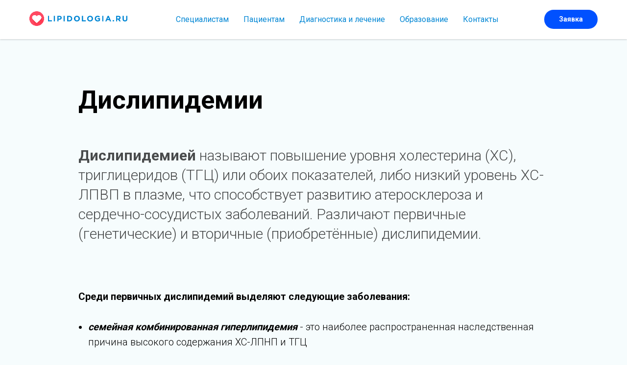

--- FILE ---
content_type: text/html; charset=UTF-8
request_url: https://lipidologia.ru/dislipidemii
body_size: 21121
content:
<!DOCTYPE html> <html> <head> <meta charset="utf-8" /> <meta http-equiv="Content-Type" content="text/html; charset=utf-8" /> <meta name="viewport" content="width=device-width, initial-scale=1.0" /> <!--metatextblock--> <title>Дислипидемии</title> <meta name="description" content="Дислипидемией называют повышение уровня холестерина (ХС), триглицеридов (ТГЦ) или обоих показателей, либо низкий уровень ХС-ЛПВП в плазме, что способствует развитию атеросклероза и сердечно-сосудистых заболеваний. Различают первичные (генетические) и вторичные (приобретённые) дислипидемии." /> <meta property="og:url" content="https://lipidologia.ru/dislipidemii" /> <meta property="og:title" content="Дислипидемии" /> <meta property="og:description" content="Дислипидемией называют повышение уровня холестерина (ХС), триглицеридов (ТГЦ) или обоих показателей, либо низкий уровень ХС-ЛПВП в плазме, что способствует развитию атеросклероза и сердечно-сосудистых заболеваний. Различают первичные (генетические) и вторичные (приобретённые) дислипидемии." /> <meta property="og:type" content="website" /> <link rel="canonical" href="https://lipidologia.ru/dislipidemii"> <!--/metatextblock--> <meta name="format-detection" content="telephone=no" /> <meta http-equiv="x-dns-prefetch-control" content="on"> <link rel="dns-prefetch" href="https://ws.tildacdn.com"> <link rel="dns-prefetch" href="https://static.tildacdn.com"> <link rel="shortcut icon" href="https://static.tildacdn.com/tild3766-6462-4437-b638-306539636632/favicon.ico" type="image/x-icon" /> <!-- Assets --> <script src="https://neo.tildacdn.com/js/tilda-fallback-1.0.min.js" async charset="utf-8"></script> <link rel="stylesheet" href="https://static.tildacdn.com/css/tilda-grid-3.0.min.css" type="text/css" media="all" onerror="this.loaderr='y';"/> <link rel="stylesheet" href="https://static.tildacdn.com/ws/project1638479/tilda-blocks-page35610448.min.css?t=1768799397" type="text/css" media="all" onerror="this.loaderr='y';" /> <link rel="preconnect" href="https://fonts.gstatic.com"> <link href="https://fonts.googleapis.com/css2?family=Roboto:wght@300;400;500;700&subset=latin,cyrillic&display=swap" rel="stylesheet"> <link rel="stylesheet" href="https://static.tildacdn.com/css/tilda-cards-1.0.min.css" type="text/css" media="all" onerror="this.loaderr='y';" /> <link rel="stylesheet" href="https://static.tildacdn.com/css/tilda-menu-widgeticons-1.0.min.css" type="text/css" media="all" onerror="this.loaderr='y';" /> <link rel="stylesheet" href="https://static.tildacdn.com/css/tilda-popup-1.1.min.css" type="text/css" media="print" onload="this.media='all';" onerror="this.loaderr='y';" /> <noscript><link rel="stylesheet" href="https://static.tildacdn.com/css/tilda-popup-1.1.min.css" type="text/css" media="all" /></noscript> <link rel="stylesheet" href="https://static.tildacdn.com/css/tilda-forms-1.0.min.css" type="text/css" media="all" onerror="this.loaderr='y';" /> <script nomodule src="https://static.tildacdn.com/js/tilda-polyfill-1.0.min.js" charset="utf-8"></script> <script type="text/javascript">function t_onReady(func) {if(document.readyState!='loading') {func();} else {document.addEventListener('DOMContentLoaded',func);}}
function t_onFuncLoad(funcName,okFunc,time) {if(typeof window[funcName]==='function') {okFunc();} else {setTimeout(function() {t_onFuncLoad(funcName,okFunc,time);},(time||100));}}function t_throttle(fn,threshhold,scope) {return function() {fn.apply(scope||this,arguments);};}</script> <script src="https://static.tildacdn.com/js/jquery-1.10.2.min.js" charset="utf-8" onerror="this.loaderr='y';"></script> <script src="https://static.tildacdn.com/js/tilda-scripts-3.0.min.js" charset="utf-8" defer onerror="this.loaderr='y';"></script> <script src="https://static.tildacdn.com/ws/project1638479/tilda-blocks-page35610448.min.js?t=1768799397" charset="utf-8" async onerror="this.loaderr='y';"></script> <script src="https://static.tildacdn.com/js/tilda-lazyload-1.0.min.js" charset="utf-8" async onerror="this.loaderr='y';"></script> <script src="https://static.tildacdn.com/js/tilda-cards-1.0.min.js" charset="utf-8" async onerror="this.loaderr='y';"></script> <script src="https://static.tildacdn.com/js/tilda-menu-1.0.min.js" charset="utf-8" async onerror="this.loaderr='y';"></script> <script src="https://static.tildacdn.com/js/tilda-menu-widgeticons-1.0.min.js" charset="utf-8" async onerror="this.loaderr='y';"></script> <script src="https://static.tildacdn.com/js/tilda-popup-1.0.min.js" charset="utf-8" async onerror="this.loaderr='y';"></script> <script src="https://static.tildacdn.com/js/tilda-forms-1.0.min.js" charset="utf-8" async onerror="this.loaderr='y';"></script> <script src="https://static.tildacdn.com/js/tilda-map-1.0.min.js" charset="utf-8" async onerror="this.loaderr='y';"></script> <script src="https://static.tildacdn.com/js/tilda-skiplink-1.0.min.js" charset="utf-8" async onerror="this.loaderr='y';"></script> <script src="https://static.tildacdn.com/js/tilda-events-1.0.min.js" charset="utf-8" async onerror="this.loaderr='y';"></script> <script type="text/javascript">window.dataLayer=window.dataLayer||[];</script> <script type="text/javascript">(function() {if((/bot|google|yandex|baidu|bing|msn|duckduckbot|teoma|slurp|crawler|spider|robot|crawling|facebook/i.test(navigator.userAgent))===false&&typeof(sessionStorage)!='undefined'&&sessionStorage.getItem('visited')!=='y'&&document.visibilityState){var style=document.createElement('style');style.type='text/css';style.innerHTML='@media screen and (min-width: 980px) {.t-records {opacity: 0;}.t-records_animated {-webkit-transition: opacity ease-in-out .2s;-moz-transition: opacity ease-in-out .2s;-o-transition: opacity ease-in-out .2s;transition: opacity ease-in-out .2s;}.t-records.t-records_visible {opacity: 1;}}';document.getElementsByTagName('head')[0].appendChild(style);function t_setvisRecs(){var alr=document.querySelectorAll('.t-records');Array.prototype.forEach.call(alr,function(el) {el.classList.add("t-records_animated");});setTimeout(function() {Array.prototype.forEach.call(alr,function(el) {el.classList.add("t-records_visible");});sessionStorage.setItem("visited","y");},400);}
document.addEventListener('DOMContentLoaded',t_setvisRecs);}})();</script></head> <body class="t-body" style="margin:0;"> <!--allrecords--> <div id="allrecords" class="t-records" data-hook="blocks-collection-content-node" data-tilda-project-id="1638479" data-tilda-page-id="35610448" data-tilda-page-alias="dislipidemii" data-tilda-formskey="45a81a927abcd948a3e320d0e17162cf" data-tilda-lazy="yes" data-tilda-root-zone="com" data-tilda-project-country="RU"> <!--header--> <header id="t-header" class="t-records" data-hook="blocks-collection-content-node" data-tilda-project-id="1638479" data-tilda-page-id="34970286" data-tilda-page-alias="header" data-tilda-formskey="45a81a927abcd948a3e320d0e17162cf" data-tilda-lazy="yes" data-tilda-root-zone="com" data-tilda-project-country="RU"> <div id="rec565038813" class="r t-rec t-screenmin-640px" style="background-color:#ffffff; " data-animationappear="off" data-record-type="257" data-screen-min="640px" data-bg-color="#ffffff"> <!-- T228 --> <div id="nav565038813marker"></div> <div class="tmenu-mobile tmenu-mobile_positionfixed"> <div class="tmenu-mobile__container"> <div class="tmenu-mobile__text t-name t-name_md" field="menu_mob_title">&nbsp;</div> <button type="button"
class="t-menuburger t-menuburger_first "
aria-label="Навигационное меню"
aria-expanded="false"> <span style="background-color:#fff;"></span> <span style="background-color:#fff;"></span> <span style="background-color:#fff;"></span> <span style="background-color:#fff;"></span> </button> <script>function t_menuburger_init(recid) {var rec=document.querySelector('#rec' + recid);if(!rec) return;var burger=rec.querySelector('.t-menuburger');if(!burger) return;var isSecondStyle=burger.classList.contains('t-menuburger_second');if(isSecondStyle&&!window.isMobile&&!('ontouchend' in document)) {burger.addEventListener('mouseenter',function() {if(burger.classList.contains('t-menuburger-opened')) return;burger.classList.remove('t-menuburger-unhovered');burger.classList.add('t-menuburger-hovered');});burger.addEventListener('mouseleave',function() {if(burger.classList.contains('t-menuburger-opened')) return;burger.classList.remove('t-menuburger-hovered');burger.classList.add('t-menuburger-unhovered');setTimeout(function() {burger.classList.remove('t-menuburger-unhovered');},300);});}
burger.addEventListener('click',function() {if(!burger.closest('.tmenu-mobile')&&!burger.closest('.t450__burger_container')&&!burger.closest('.t466__container')&&!burger.closest('.t204__burger')&&!burger.closest('.t199__js__menu-toggler')) {burger.classList.toggle('t-menuburger-opened');burger.classList.remove('t-menuburger-unhovered');}});var menu=rec.querySelector('[data-menu="yes"]');if(!menu) return;var menuLinks=menu.querySelectorAll('.t-menu__link-item');var submenuClassList=['t978__menu-link_hook','t978__tm-link','t966__tm-link','t794__tm-link','t-menusub__target-link'];Array.prototype.forEach.call(menuLinks,function(link) {link.addEventListener('click',function() {var isSubmenuHook=submenuClassList.some(function(submenuClass) {return link.classList.contains(submenuClass);});if(isSubmenuHook) return;burger.classList.remove('t-menuburger-opened');});});menu.addEventListener('clickedAnchorInTooltipMenu',function() {burger.classList.remove('t-menuburger-opened');});}
t_onReady(function() {t_onFuncLoad('t_menuburger_init',function(){t_menuburger_init('565038813');});});</script> <style>.t-menuburger{position:relative;flex-shrink:0;width:28px;height:20px;padding:0;border:none;background-color:transparent;outline:none;-webkit-transform:rotate(0deg);transform:rotate(0deg);transition:transform .5s ease-in-out;cursor:pointer;z-index:999;}.t-menuburger span{display:block;position:absolute;width:100%;opacity:1;left:0;-webkit-transform:rotate(0deg);transform:rotate(0deg);transition:.25s ease-in-out;height:3px;background-color:#000;}.t-menuburger span:nth-child(1){top:0px;}.t-menuburger span:nth-child(2),.t-menuburger span:nth-child(3){top:8px;}.t-menuburger span:nth-child(4){top:16px;}.t-menuburger__big{width:42px;height:32px;}.t-menuburger__big span{height:5px;}.t-menuburger__big span:nth-child(2),.t-menuburger__big span:nth-child(3){top:13px;}.t-menuburger__big span:nth-child(4){top:26px;}.t-menuburger__small{width:22px;height:14px;}.t-menuburger__small span{height:2px;}.t-menuburger__small span:nth-child(2),.t-menuburger__small span:nth-child(3){top:6px;}.t-menuburger__small span:nth-child(4){top:12px;}.t-menuburger-opened span:nth-child(1){top:8px;width:0%;left:50%;}.t-menuburger-opened span:nth-child(2){-webkit-transform:rotate(45deg);transform:rotate(45deg);}.t-menuburger-opened span:nth-child(3){-webkit-transform:rotate(-45deg);transform:rotate(-45deg);}.t-menuburger-opened span:nth-child(4){top:8px;width:0%;left:50%;}.t-menuburger-opened.t-menuburger__big span:nth-child(1){top:6px;}.t-menuburger-opened.t-menuburger__big span:nth-child(4){top:18px;}.t-menuburger-opened.t-menuburger__small span:nth-child(1),.t-menuburger-opened.t-menuburger__small span:nth-child(4){top:6px;}@media (hover),(min-width:0\0){.t-menuburger_first:hover span:nth-child(1){transform:translateY(1px);}.t-menuburger_first:hover span:nth-child(4){transform:translateY(-1px);}.t-menuburger_first.t-menuburger__big:hover span:nth-child(1){transform:translateY(3px);}.t-menuburger_first.t-menuburger__big:hover span:nth-child(4){transform:translateY(-3px);}}.t-menuburger_second span:nth-child(2),.t-menuburger_second span:nth-child(3){width:80%;left:20%;right:0;}@media (hover),(min-width:0\0){.t-menuburger_second.t-menuburger-hovered span:nth-child(2),.t-menuburger_second.t-menuburger-hovered span:nth-child(3){animation:t-menuburger-anim 0.3s ease-out normal forwards;}.t-menuburger_second.t-menuburger-unhovered span:nth-child(2),.t-menuburger_second.t-menuburger-unhovered span:nth-child(3){animation:t-menuburger-anim2 0.3s ease-out normal forwards;}}.t-menuburger_second.t-menuburger-opened span:nth-child(2),.t-menuburger_second.t-menuburger-opened span:nth-child(3){left:0;right:0;width:100%!important;}.t-menuburger_third span:nth-child(4){width:70%;left:unset;right:0;}@media (hover),(min-width:0\0){.t-menuburger_third:not(.t-menuburger-opened):hover span:nth-child(4){width:100%;}}.t-menuburger_third.t-menuburger-opened span:nth-child(4){width:0!important;right:50%;}.t-menuburger_fourth{height:12px;}.t-menuburger_fourth.t-menuburger__small{height:8px;}.t-menuburger_fourth.t-menuburger__big{height:18px;}.t-menuburger_fourth span:nth-child(2),.t-menuburger_fourth span:nth-child(3){top:4px;opacity:0;}.t-menuburger_fourth span:nth-child(4){top:8px;}.t-menuburger_fourth.t-menuburger__small span:nth-child(2),.t-menuburger_fourth.t-menuburger__small span:nth-child(3){top:3px;}.t-menuburger_fourth.t-menuburger__small span:nth-child(4){top:6px;}.t-menuburger_fourth.t-menuburger__small span:nth-child(2),.t-menuburger_fourth.t-menuburger__small span:nth-child(3){top:3px;}.t-menuburger_fourth.t-menuburger__small span:nth-child(4){top:6px;}.t-menuburger_fourth.t-menuburger__big span:nth-child(2),.t-menuburger_fourth.t-menuburger__big span:nth-child(3){top:6px;}.t-menuburger_fourth.t-menuburger__big span:nth-child(4){top:12px;}@media (hover),(min-width:0\0){.t-menuburger_fourth:not(.t-menuburger-opened):hover span:nth-child(1){transform:translateY(1px);}.t-menuburger_fourth:not(.t-menuburger-opened):hover span:nth-child(4){transform:translateY(-1px);}.t-menuburger_fourth.t-menuburger__big:not(.t-menuburger-opened):hover span:nth-child(1){transform:translateY(3px);}.t-menuburger_fourth.t-menuburger__big:not(.t-menuburger-opened):hover span:nth-child(4){transform:translateY(-3px);}}.t-menuburger_fourth.t-menuburger-opened span:nth-child(1),.t-menuburger_fourth.t-menuburger-opened span:nth-child(4){top:4px;}.t-menuburger_fourth.t-menuburger-opened span:nth-child(2),.t-menuburger_fourth.t-menuburger-opened span:nth-child(3){opacity:1;}@keyframes t-menuburger-anim{0%{width:80%;left:20%;right:0;}50%{width:100%;left:0;right:0;}100%{width:80%;left:0;right:20%;}}@keyframes t-menuburger-anim2{0%{width:80%;left:0;}50%{width:100%;right:0;left:0;}100%{width:80%;left:20%;right:0;}}</style> </div> </div> <style>.tmenu-mobile{background-color:#111;display:none;width:100%;top:0;z-index:990;}.tmenu-mobile_positionfixed{position:fixed;}.tmenu-mobile__text{color:#fff;}.tmenu-mobile__container{min-height:64px;padding:20px;position:relative;box-sizing:border-box;display:-webkit-flex;display:-ms-flexbox;display:flex;-webkit-align-items:center;-ms-flex-align:center;align-items:center;-webkit-justify-content:space-between;-ms-flex-pack:justify;justify-content:space-between;}.tmenu-mobile__list{display:block;}.tmenu-mobile__burgerlogo{display:inline-block;font-size:24px;font-weight:400;white-space:nowrap;vertical-align:middle;}.tmenu-mobile__imglogo{height:auto;display:block;max-width:300px!important;box-sizing:border-box;padding:0;margin:0 auto;}@media screen and (max-width:980px){.tmenu-mobile__menucontent_hidden{display:none;height:100%;}.tmenu-mobile{display:block;}}@media screen and (max-width:980px){#rec565038813 .tmenu-mobile__menucontent_fixed{position:fixed;top:64px;}#rec565038813 .t-menuburger{-webkit-order:1;-ms-flex-order:1;order:1;}}</style> <style> #rec565038813 .tmenu-mobile__burgerlogo a{color:#ffffff;}</style> <style> #rec565038813 .tmenu-mobile__burgerlogo__title{color:#ffffff;}</style> <div id="nav565038813" class="t228 t228__positionfixed tmenu-mobile__menucontent_hidden tmenu-mobile__menucontent_fixed" style="background-color: rgba(255,255,255,1); height:80px; " data-bgcolor-hex="#ffffff" data-bgcolor-rgba="rgba(255,255,255,1)" data-navmarker="nav565038813marker" data-appearoffset="" data-bgopacity-two="" data-menushadow="20" data-menushadow-css="" data-bgopacity="1" data-menu-items-align="center" data-menu="yes"> <div class="t228__maincontainer t228__c12collumns" style="height:80px;"> <div class="t228__padding40px"></div> <div class="t228__leftside"> <div class="t228__leftcontainer"> <a href="/" class="t228__imgwrapper"> <img class="t228__imglogo t228__imglogomobile"
src="https://static.tildacdn.com/tild3731-3762-4064-b632-666365613931/logo60.png"
imgfield="img"
style="max-width: 200px; width: 200px; min-width: 200px; height: auto; display: block;"
alt="LIPIDOLOGIA.RU"> </a> </div> </div> <div class="t228__centerside "> <nav class="t228__centercontainer"> <ul role="list" class="t228__list t-menu__list t228__list_hidden"> <li class="t228__list_item"
style="padding:0 15px 0 0;"> <a class="t-menu__link-item"
href="/klassifikaciya-lipoproteinov" data-menu-submenu-hook="" data-menu-item-number="1">
Специалистам
</a> </li> <li class="t228__list_item"
style="padding:0 15px;"> <a class="t-menu__link-item"
href="/pacient" data-menu-submenu-hook="" data-menu-item-number="2">
Пациентам
</a> </li> <li class="t228__list_item"
style="padding:0 15px;"> <a class="t-menu__link-item"
href="/labtest" data-menu-submenu-hook="" data-menu-item-number="3">
Диагностика и лечение
</a> </li> <li class="t228__list_item"
style="padding:0 15px;"> <a class="t-menu__link-item"
href="/obrazovanie" data-menu-submenu-hook="" data-menu-item-number="4">
Образование
</a> </li> <li class="t228__list_item"
style="padding:0 0 0 15px;"> <a class="t-menu__link-item"
href="#contacts" data-menu-submenu-hook="" data-menu-item-number="5">
Контакты
</a> </li> </ul> </nav> </div> <div class="t228__rightside"> <div class="t228__rightcontainer"> <div class="t228__right_descr" field="descr"><div style="font-size:20px;" data-customstyle="yes"></div></div> <div class="t228__right_buttons"> <div class="t228__right_buttons_wrap"> <div class="t228__right_buttons_but"> <a
class="t-btn t-btnflex t-btnflex_type_button t-btnflex_sm"
href="zapis"><span class="t-btnflex__text">Заявка</span> <style>#rec565038813 .t-btnflex.t-btnflex_type_button {color:#ffffff;background-color:#0051ff;--border-width:0px;border-style:none !important;border-radius:20px;box-shadow:none !important;transition-duration:0.2s;transition-property:background-color,color,border-color,box-shadow,opacity,transform,gap;transition-timing-function:ease-in-out;}</style></a> </div> </div> </div> </div> </div> <div class="t228__padding40px"> </div> </div> </div> <style>@media screen and (max-width:980px){#rec565038813 .t228__leftcontainer{padding:20px;}#rec565038813 .t228__imglogo{padding:20px 0;}#rec565038813 .t228{}}</style> <script>window.addEventListener('load',function() {t_onFuncLoad('t228_setWidth',function() {t228_setWidth('565038813');});});window.addEventListener('resize',t_throttle(function() {t_onFuncLoad('t228_setWidth',function() {t228_setWidth('565038813');});t_onFuncLoad('t_menu__setBGcolor',function() {t_menu__setBGcolor('565038813','.t228');});}));t_onReady(function() {t_onFuncLoad('t_menu__highlightActiveLinks',function() {t_menu__highlightActiveLinks('.t228__list_item a');});t_onFuncLoad('t_menu__findAnchorLinks',function() {t_menu__findAnchorLinks('565038813','.t228__list_item a');});t_onFuncLoad('t228__init',function() {t228__init('565038813');});t_onFuncLoad('t_menu__setBGcolor',function() {t_menu__setBGcolor('565038813','.t228');});t_onFuncLoad('t_menu__interactFromKeyboard',function() {t_menu__interactFromKeyboard('565038813');});t_onFuncLoad('t228_setWidth',function() {t228_setWidth('565038813');});t_onFuncLoad('t_menu__createMobileMenu',function() {t_menu__createMobileMenu('565038813','.t228');});});</script> <style>#rec565038813 .t-menu__link-item{-webkit-transition:color 0.3s ease-in-out,opacity 0.3s ease-in-out;transition:color 0.3s ease-in-out,opacity 0.3s ease-in-out;}#rec565038813 .t-menu__link-item.t-active:not(.t978__menu-link){color:#ff3b53 !important;}@supports (overflow:-webkit-marquee) and (justify-content:inherit){#rec565038813 .t-menu__link-item,#rec565038813 .t-menu__link-item.t-active{opacity:1 !important;}}</style> <style> #rec565038813 .t228__leftcontainer a{color:#ffffff;}#rec565038813 a.t-menu__link-item{color:#0086d4;font-weight:400;}#rec565038813 .t228__right_langs_lang a{color:#0086d4;font-weight:400;}</style> <style> #rec565038813 .t228__logo{color:#ffffff;}</style> <style>#rec565038813 .t228 {box-shadow:0px 1px 3px rgba(0,0,0,0.2);}</style> </div> <div id="rec565343737" class="r t-rec t-rec_pt_0 t-rec_pb_0 t-screenmax-640px" style="padding-top:0px;padding-bottom:0px;background-color:#ffffff; " data-animationappear="off" data-record-type="450" data-screen-max="640px" data-bg-color="#ffffff"> <div class="t450__menu__content "
style="top:15px; " data-menu="yes" data-appearoffset="" data-hideoffset=""> <div class="t450__burger_container "> <div class="t450__burger_bg t450__burger_cirqle"
style="background-color:#f1f1f1; opacity:1;"> </div> <button type="button"
class="t-menuburger t-menuburger_first "
aria-label="Навигационное меню"
aria-expanded="false"> <span style="background-color:#2e2e2e;"></span> <span style="background-color:#2e2e2e;"></span> <span style="background-color:#2e2e2e;"></span> <span style="background-color:#2e2e2e;"></span> </button> <script>function t_menuburger_init(recid) {var rec=document.querySelector('#rec' + recid);if(!rec) return;var burger=rec.querySelector('.t-menuburger');if(!burger) return;var isSecondStyle=burger.classList.contains('t-menuburger_second');if(isSecondStyle&&!window.isMobile&&!('ontouchend' in document)) {burger.addEventListener('mouseenter',function() {if(burger.classList.contains('t-menuburger-opened')) return;burger.classList.remove('t-menuburger-unhovered');burger.classList.add('t-menuburger-hovered');});burger.addEventListener('mouseleave',function() {if(burger.classList.contains('t-menuburger-opened')) return;burger.classList.remove('t-menuburger-hovered');burger.classList.add('t-menuburger-unhovered');setTimeout(function() {burger.classList.remove('t-menuburger-unhovered');},300);});}
burger.addEventListener('click',function() {if(!burger.closest('.tmenu-mobile')&&!burger.closest('.t450__burger_container')&&!burger.closest('.t466__container')&&!burger.closest('.t204__burger')&&!burger.closest('.t199__js__menu-toggler')) {burger.classList.toggle('t-menuburger-opened');burger.classList.remove('t-menuburger-unhovered');}});var menu=rec.querySelector('[data-menu="yes"]');if(!menu) return;var menuLinks=menu.querySelectorAll('.t-menu__link-item');var submenuClassList=['t978__menu-link_hook','t978__tm-link','t966__tm-link','t794__tm-link','t-menusub__target-link'];Array.prototype.forEach.call(menuLinks,function(link) {link.addEventListener('click',function() {var isSubmenuHook=submenuClassList.some(function(submenuClass) {return link.classList.contains(submenuClass);});if(isSubmenuHook) return;burger.classList.remove('t-menuburger-opened');});});menu.addEventListener('clickedAnchorInTooltipMenu',function() {burger.classList.remove('t-menuburger-opened');});}
t_onReady(function() {t_onFuncLoad('t_menuburger_init',function(){t_menuburger_init('565343737');});});</script> <style>.t-menuburger{position:relative;flex-shrink:0;width:28px;height:20px;padding:0;border:none;background-color:transparent;outline:none;-webkit-transform:rotate(0deg);transform:rotate(0deg);transition:transform .5s ease-in-out;cursor:pointer;z-index:999;}.t-menuburger span{display:block;position:absolute;width:100%;opacity:1;left:0;-webkit-transform:rotate(0deg);transform:rotate(0deg);transition:.25s ease-in-out;height:3px;background-color:#000;}.t-menuburger span:nth-child(1){top:0px;}.t-menuburger span:nth-child(2),.t-menuburger span:nth-child(3){top:8px;}.t-menuburger span:nth-child(4){top:16px;}.t-menuburger__big{width:42px;height:32px;}.t-menuburger__big span{height:5px;}.t-menuburger__big span:nth-child(2),.t-menuburger__big span:nth-child(3){top:13px;}.t-menuburger__big span:nth-child(4){top:26px;}.t-menuburger__small{width:22px;height:14px;}.t-menuburger__small span{height:2px;}.t-menuburger__small span:nth-child(2),.t-menuburger__small span:nth-child(3){top:6px;}.t-menuburger__small span:nth-child(4){top:12px;}.t-menuburger-opened span:nth-child(1){top:8px;width:0%;left:50%;}.t-menuburger-opened span:nth-child(2){-webkit-transform:rotate(45deg);transform:rotate(45deg);}.t-menuburger-opened span:nth-child(3){-webkit-transform:rotate(-45deg);transform:rotate(-45deg);}.t-menuburger-opened span:nth-child(4){top:8px;width:0%;left:50%;}.t-menuburger-opened.t-menuburger__big span:nth-child(1){top:6px;}.t-menuburger-opened.t-menuburger__big span:nth-child(4){top:18px;}.t-menuburger-opened.t-menuburger__small span:nth-child(1),.t-menuburger-opened.t-menuburger__small span:nth-child(4){top:6px;}@media (hover),(min-width:0\0){.t-menuburger_first:hover span:nth-child(1){transform:translateY(1px);}.t-menuburger_first:hover span:nth-child(4){transform:translateY(-1px);}.t-menuburger_first.t-menuburger__big:hover span:nth-child(1){transform:translateY(3px);}.t-menuburger_first.t-menuburger__big:hover span:nth-child(4){transform:translateY(-3px);}}.t-menuburger_second span:nth-child(2),.t-menuburger_second span:nth-child(3){width:80%;left:20%;right:0;}@media (hover),(min-width:0\0){.t-menuburger_second.t-menuburger-hovered span:nth-child(2),.t-menuburger_second.t-menuburger-hovered span:nth-child(3){animation:t-menuburger-anim 0.3s ease-out normal forwards;}.t-menuburger_second.t-menuburger-unhovered span:nth-child(2),.t-menuburger_second.t-menuburger-unhovered span:nth-child(3){animation:t-menuburger-anim2 0.3s ease-out normal forwards;}}.t-menuburger_second.t-menuburger-opened span:nth-child(2),.t-menuburger_second.t-menuburger-opened span:nth-child(3){left:0;right:0;width:100%!important;}.t-menuburger_third span:nth-child(4){width:70%;left:unset;right:0;}@media (hover),(min-width:0\0){.t-menuburger_third:not(.t-menuburger-opened):hover span:nth-child(4){width:100%;}}.t-menuburger_third.t-menuburger-opened span:nth-child(4){width:0!important;right:50%;}.t-menuburger_fourth{height:12px;}.t-menuburger_fourth.t-menuburger__small{height:8px;}.t-menuburger_fourth.t-menuburger__big{height:18px;}.t-menuburger_fourth span:nth-child(2),.t-menuburger_fourth span:nth-child(3){top:4px;opacity:0;}.t-menuburger_fourth span:nth-child(4){top:8px;}.t-menuburger_fourth.t-menuburger__small span:nth-child(2),.t-menuburger_fourth.t-menuburger__small span:nth-child(3){top:3px;}.t-menuburger_fourth.t-menuburger__small span:nth-child(4){top:6px;}.t-menuburger_fourth.t-menuburger__small span:nth-child(2),.t-menuburger_fourth.t-menuburger__small span:nth-child(3){top:3px;}.t-menuburger_fourth.t-menuburger__small span:nth-child(4){top:6px;}.t-menuburger_fourth.t-menuburger__big span:nth-child(2),.t-menuburger_fourth.t-menuburger__big span:nth-child(3){top:6px;}.t-menuburger_fourth.t-menuburger__big span:nth-child(4){top:12px;}@media (hover),(min-width:0\0){.t-menuburger_fourth:not(.t-menuburger-opened):hover span:nth-child(1){transform:translateY(1px);}.t-menuburger_fourth:not(.t-menuburger-opened):hover span:nth-child(4){transform:translateY(-1px);}.t-menuburger_fourth.t-menuburger__big:not(.t-menuburger-opened):hover span:nth-child(1){transform:translateY(3px);}.t-menuburger_fourth.t-menuburger__big:not(.t-menuburger-opened):hover span:nth-child(4){transform:translateY(-3px);}}.t-menuburger_fourth.t-menuburger-opened span:nth-child(1),.t-menuburger_fourth.t-menuburger-opened span:nth-child(4){top:4px;}.t-menuburger_fourth.t-menuburger-opened span:nth-child(2),.t-menuburger_fourth.t-menuburger-opened span:nth-child(3){opacity:1;}@keyframes t-menuburger-anim{0%{width:80%;left:20%;right:0;}50%{width:100%;left:0;right:0;}100%{width:80%;left:0;right:20%;}}@keyframes t-menuburger-anim2{0%{width:80%;left:0;}50%{width:100%;right:0;left:0;}100%{width:80%;left:20%;right:0;}}</style> </div> </div> <!-- t450 --> <div id="nav565343737marker"></div> <div class="t450__overlay"> <div class="t450__overlay_bg"
style="background-color:#e1e1e1; "> </div> </div> <div id="nav565343737" class="t450 t450__left " data-tooltip-hook="#menuopen"
style="background-color: #ffffff;"> <button type="button"
class="t450__close-button t450__close t450_opened "
style="background-color: #ffffff;" aria-label="Close menu"> <div class="t450__close_icon" style="color:#000000;"> <span></span> <span></span> <span></span> <span></span> </div> </button> <div class="t450__container t-align_left"> <div class="t450__top"> <div class="t450__logowrapper"> <a href="/"> <img class="t450__logoimg"
src="https://static.tildacdn.com/tild3338-3263-4935-a432-613333393936/logo60.png"
imgfield="img"
style="max-width: 200px;" alt="LIPIDOLOGIA.RU"> </a> </div> <nav class="t450__menu"> <ul role="list" class="t450__list t-menu__list"> <li class="t450__list_item"> <a class="t-menu__link-item "
href="/klassifikaciya-lipoproteinov" data-menu-submenu-hook="" data-menu-item-number="1">
Для специалистов
</a> </li> <li class="t450__list_item"> <a class="t-menu__link-item "
href="/pacient" data-menu-submenu-hook="" data-menu-item-number="2">
Для пациентов
</a> </li> <li class="t450__list_item"> <a class="t-menu__link-item "
href="#contacts" data-menu-submenu-hook="" data-menu-item-number="3">
Контакты
</a> </li> <li class="t450__list_item"> <a class="t-menu__link-item "
href="/obrazovanie" data-menu-submenu-hook="" data-menu-item-number="4">
Образование
</a> </li> <li class="t450__list_item"> <a class="t-menu__link-item "
href="/labtest" data-menu-submenu-hook="" data-menu-item-number="5">
Диагностика и лечение
</a> </li> </ul> </nav> </div> <div class="t450__rightside"> <div class="t450__rightcontainer"> <div class="t450__right_descr t-descr t-descr_xs" field="descr"><div style="color:#000000;" data-customstyle="yes">ул. Льва Толстого, д. 6-8</div></div> <div class="t450__right_buttons"> <div class="t450__right_buttons_wrap"> <div class="t450__right_buttons_but "> <a
class="t-btn t-btnflex t-btnflex_type_button t-btnflex_md"
href="zapis"><span class="t-btnflex__text">Заявка</span> <style>#rec565343737 .t-btnflex.t-btnflex_type_button {color:#ffffff;background-color:#0051ff;--border-width:0px;border-style:none !important;border-radius:30px;box-shadow:none !important;transition-duration:0.2s;transition-property:background-color,color,border-color,box-shadow,opacity,transform,gap;transition-timing-function:ease-in-out;}</style></a> </div> </div> </div> </div> </div> </div> </div> <script>t_onReady(function() {var rec=document.querySelector('#rec565343737');if(!rec) return;rec.setAttribute('data-animationappear','off');rec.style.opacity=1;t_onFuncLoad('t450_initMenu',function() {t450_initMenu('565343737');});t_onFuncLoad('t_menuWidgets__init',function() {t_menuWidgets__init('565343737');});});</script> <style>#rec565343737 .t-menu__link-item{-webkit-transition:color 0.3s ease-in-out,opacity 0.3s ease-in-out;transition:color 0.3s ease-in-out,opacity 0.3s ease-in-out;}#rec565343737 .t-menu__link-item.t-active:not(.t978__menu-link){color:#ed1c24 !important;}@supports (overflow:-webkit-marquee) and (justify-content:inherit){#rec565343737 .t-menu__link-item,#rec565343737 .t-menu__link-item.t-active{opacity:1 !important;}}</style> <style> #rec565343737 .t450__logo{color:#4f4f4f;}#rec565343737 .t450__right_descr{font-size:18px;color:#fa3737;}</style> <style> #rec565343737 .t450__logowrapper a{color:#4f4f4f;}#rec565343737 a.t-menu__link-item{color:#000000;font-weight:600;text-transform:uppercase;}</style> <style> #rec565343737 .t450__right_langs_lang a{color:#000000;font-weight:600;text-transform:uppercase;}</style> </div> <div id="rec1672158601" class="r t-rec" style=" " data-animationappear="off" data-record-type="702"> <!-- T702 --> <div class="t702"> <div
class="t-popup" data-tooltip-hook="#popup:myform"
role="dialog"
aria-modal="true"
tabindex="-1"
aria-label=" Заявка врача на консультацию "> <div class="t-popup__close t-popup__block-close"> <button
type="button"
class="t-popup__close-wrapper t-popup__block-close-button"
aria-label="Закрыть диалоговое окно"> <svg role="presentation" class="t-popup__close-icon" width="23px" height="23px" viewBox="0 0 23 23" version="1.1" xmlns="http://www.w3.org/2000/svg" xmlns:xlink="http://www.w3.org/1999/xlink"> <g stroke="none" stroke-width="1" fill="#fff" fill-rule="evenodd"> <rect transform="translate(11.313708, 11.313708) rotate(-45.000000) translate(-11.313708, -11.313708) " x="10.3137085" y="-3.6862915" width="2" height="30"></rect> <rect transform="translate(11.313708, 11.313708) rotate(-315.000000) translate(-11.313708, -11.313708) " x="10.3137085" y="-3.6862915" width="2" height="30"></rect> </g> </svg> </button> </div> <style>@media screen and (max-width:560px){#rec1672158601 .t-popup__close-icon g{fill:#ffffff !important;}}</style> <div class="t-popup__container t-width t-width_6" data-popup-type="702"> <div class="t702__wrapper"> <div class="t702__text-wrapper t-align_center"> <div class="t702__title t-title t-title_xxs" id="popuptitle_1672158601"><strong>Заявка врача на консультацию</strong></div> </div> <form
id="form1672158601" name='form1672158601' role="form" action='' method='POST' data-formactiontype="2" data-inputbox=".t-input-group" 
class="t-form js-form-proccess t-form_inputs-total_14 " data-success-callback="t702_onSuccess"> <input type="hidden" name="formservices[]" value="084adbfa7a34751b8c25b2178e9777c0" class="js-formaction-services"> <input type="hidden" name="formservices[]" value="3904044d3c7cf7a02846e15a40072c9d" class="js-formaction-services"> <!-- @classes t-title t-text t-btn --> <div class="js-successbox t-form__successbox t-text t-text_md"
aria-live="polite"
style="display:none;"></div> <div
class="t-form__inputsbox
t-form__inputsbox_vertical-form t-form__inputsbox_inrow "> <div
class=" t-input-group t-input-group_nm " data-input-lid="2511158238961" data-field-type="nm" data-field-name="Name"> <div class="t-input-block " style="border-radius:5px;"> <input
type="text"
autocomplete="name"
name="Name"
id="input_2511158238961"
class="t-input js-tilda-rule"
value=""
placeholder="ФИО пациента" data-tilda-req="1" aria-required="true" data-tilda-rule="name"
aria-describedby="error_2511158238961"
style="color:#000000;border:1px solid #c9c9c9;border-radius:5px;"> </div> <div class="t-input-error" aria-live="polite" id="error_2511158238961"></div> </div> <div
class=" t-input-group t-input-group_ph " data-input-lid="2511158238962" data-field-async="true" data-field-type="ph" data-field-name="Phone"> <div class="t-input-block " style="border-radius:5px;"> <input
type="tel"
autocomplete="tel"
name="Phone"
id="input_2511158238962" data-phonemask-init="no" data-phonemask-id="1672158601" data-phonemask-lid="2511158238962" data-phonemask-maskcountry="RU" class="t-input js-phonemask-input js-tilda-rule"
value=""
placeholder="+1(000)000-0000" data-tilda-req="1" aria-required="true" aria-describedby="error_2511158238962"
style="color:#000000;border:1px solid #c9c9c9;border-radius:5px;"> <script type="text/javascript">t_onReady(function() {t_onFuncLoad('t_loadJsFile',function() {t_loadJsFile('https://static.tildacdn.com/js/tilda-phone-mask-1.1.min.js',function() {t_onFuncLoad('t_form_phonemask_load',function() {var phoneMasks=document.querySelectorAll('#rec1672158601 [data-phonemask-lid="2511158238962"]');t_form_phonemask_load(phoneMasks);});})})});</script> </div> <div class="t-input-error" aria-live="polite" id="error_2511158238962"></div> </div> <div
class=" t-input-group t-input-group_em " data-input-lid="2511158238960" data-field-type="em" data-field-name="Email"> <div class="t-input-block " style="border-radius:5px;"> <input
type="email"
autocomplete="email"
name="Email"
id="input_2511158238960"
class="t-input js-tilda-rule"
value=""
placeholder="Email" data-tilda-req="1" aria-required="true" data-tilda-rule="email"
aria-describedby="error_2511158238960"
style="color:#000000;border:1px solid #c9c9c9;border-radius:5px;"> </div> <div class="t-input-error" aria-live="polite" id="error_2511158238960"></div> </div> <div
class=" t-input-group t-input-group_in " data-input-lid="1765345159567" data-field-type="in" data-field-name="Input"> <div class="t-input-block " style="border-radius:5px;"> <input
type="text"
name="Input"
id="input_1765345159567"
class="t-input js-tilda-rule"
value=""
placeholder="Возраст (полных лет)" data-tilda-req="1" aria-required="true" data-tilda-rule="number"
aria-describedby="error_1765345159567"
style="color:#000000;border:1px solid #c9c9c9;border-radius:5px;"> </div> <div class="t-input-error" aria-live="polite" id="error_1765345159567"></div> </div> <div
class=" t-input-group t-input-group_in " data-input-lid="1765345315667" data-field-type="in" data-field-name="Input_2"> <div class="t-input-block " style="border-radius:5px;"> <input
type="text"
name="Input_2"
id="input_1765345315667"
class="t-input js-tilda-rule"
value=""
placeholder="Направляющее учреждение" data-tilda-req="1" aria-required="true"
aria-describedby="error_1765345315667"
style="color:#000000;border:1px solid #c9c9c9;border-radius:5px;"> </div> <div class="t-input-error" aria-live="polite" id="error_1765345315667"></div> </div> <div
class=" t-input-group t-input-group_in t-input-group_inonerow t-input-group_inrow-withsibling t-input-group_widthdef " data-input-lid="1765345328711" data-field-type="in" data-field-name="Input_3"> <div class="t-input-block " style="border-radius:5px;"> <input
type="text"
name="Input_3"
id="input_1765345328711"
class="t-input js-tilda-rule"
value=""
placeholder="ФИО врача" data-tilda-req="1" aria-required="true"
aria-describedby="error_1765345328711"
style="color:#000000;border:1px solid #c9c9c9;border-radius:5px;"> </div> <div class="t-input-error" aria-live="polite" id="error_1765345328711"></div> </div> <div
class=" t-input-group t-input-group_ph " data-input-lid="1765365751273" data-field-async="true" data-field-type="ph" data-field-name="Phone_2"> <div class="t-input-block " style="border-radius:5px;"> <input
type="tel"
autocomplete="tel"
name="Phone_2"
id="input_1765365751273" data-phonemask-init="no" data-phonemask-id="1672158601" data-phonemask-lid="1765365751273" data-phonemask-maskcountry="RU" class="t-input js-phonemask-input js-tilda-rule"
value=""
placeholder="+1(000)000-0000" data-tilda-req="1" aria-required="true" aria-describedby="error_1765365751273"
style="color:#000000;border:1px solid #c9c9c9;border-radius:5px;"> <script type="text/javascript">t_onReady(function() {t_onFuncLoad('t_loadJsFile',function() {t_loadJsFile('https://static.tildacdn.com/js/tilda-phone-mask-1.1.min.js',function() {t_onFuncLoad('t_form_phonemask_load',function() {var phoneMasks=document.querySelectorAll('#rec1672158601 [data-phonemask-lid="1765365751273"]');t_form_phonemask_load(phoneMasks);});})})});</script> </div> <div class="t-input-error" aria-live="polite" id="error_1765365751273"></div> </div> <div
class=" t-input-group t-input-group_em " data-input-lid="1765365813965" data-field-type="em" data-field-name="Email_2"> <div class="t-input-block " style="border-radius:5px;"> <input
type="email"
autocomplete="email"
name="Email_2"
id="input_1765365813965"
class="t-input js-tilda-rule"
value=""
placeholder="Электронная почта врача" data-tilda-req="1" aria-required="true" data-tilda-rule="email"
aria-describedby="error_1765365813965"
style="color:#000000;border:1px solid #c9c9c9;border-radius:5px;"> </div> <div class="t-input-error" aria-live="polite" id="error_1765365813965"></div> </div> <div
class=" t-input-group t-input-group_in " data-input-lid="1765345339567" data-field-type="in" data-field-name="Input_4"> <div class="t-input-block " style="border-radius:5px;"> <input
type="text"
name="Input_4"
id="input_1765345339567"
class="t-input js-tilda-rule"
value=""
placeholder="Основной диагноз" data-tilda-req="1" aria-required="true"
aria-describedby="error_1765345339567"
style="color:#000000;border:1px solid #c9c9c9;border-radius:5px;"> </div> <div class="t-input-error" aria-live="polite" id="error_1765345339567"></div> </div> <div
class=" t-input-group t-input-group_in " data-input-lid="1765345361465" data-field-type="in" data-field-name="Input_5"> <div class="t-input-block " style="border-radius:5px;"> <input
type="text"
name="Input_5"
id="input_1765345361465"
class="t-input js-tilda-rule"
value=""
placeholder="Обоснование направления" data-tilda-req="1" aria-required="true"
aria-describedby="error_1765345361465"
style="color:#000000;border:1px solid #c9c9c9;border-radius:5px;"> </div> <div class="t-input-error" aria-live="polite" id="error_1765345361465"></div> </div> <div
class=" t-input-group t-input-group_ta " data-input-lid="1765345503400" data-field-type="ta" data-field-name="Textarea"> <div class="t-input-block " style="border-radius:5px;"> <textarea
name="Textarea"
id="input_1765345503400"
class="t-input js-tilda-rule"
placeholder="Полный диагноз" data-tilda-req="1" aria-required="true" aria-describedby="error_1765345503400"
style="color:#000000;border:1px solid #c9c9c9;border-radius:5px;height:102px;"
rows="3"></textarea> </div> <div class="t-input-error" aria-live="polite" id="error_1765345503400"></div> </div> <div
class=" t-input-group t-input-group_ta " data-input-lid="1765345514023" data-field-type="ta" data-field-name="Textarea_2"> <div class="t-input-block " style="border-radius:5px;"> <textarea
name="Textarea_2"
id="input_1765345514023"
class="t-input js-tilda-rule"
placeholder="Данные последних показателей липидного обмена: Дата: ЛПНП Триглицериды Липопротеин (а)" data-tilda-req="1" aria-required="true" aria-describedby="error_1765345514023"
style="color:#000000;border:1px solid #c9c9c9;border-radius:5px;height:102px;"
rows="3"></textarea> </div> <div class="t-input-error" aria-live="polite" id="error_1765345514023"></div> </div> <div
class=" t-input-group t-input-group_ta " data-input-lid="1765345532439" data-field-type="ta" data-field-name="Textarea_3"> <div class="t-input-block " style="border-radius:5px;"> <textarea
name="Textarea_3"
id="input_1765345532439"
class="t-input js-tilda-rule"
placeholder="Гиполипидемическая терапия (названия препаратов и дозировки, дата начала приёма)" data-tilda-req="1" aria-required="true" aria-describedby="error_1765345532439"
style="color:#000000;border:1px solid #c9c9c9;border-radius:5px;height:102px;"
rows="3"></textarea> </div> <div class="t-input-error" aria-live="polite" id="error_1765345532439"></div> </div> <div
class=" t-input-group t-input-group_uw " data-input-lid="1765345543773" data-field-async="true" data-field-type="uw" data-field-name="Загрузите файлы при необходимости"> <div
class="t-input-title t-descr t-descr_md"
id="field-title_1765345543773" data-redactor-toolbar="no"
field="li_title__1765345543773"
style="color:;">Загрузите файлы при необходимости</div> <div class="t-input-block " style="border-radius:5px;"> <div class="t-upwidget" style="margin-bottom:10px;"> <input
type="file"
type="hidden"
role="upwidget-uploader"
class="js-tilda-rule"
name="Загрузите файлы при необходимости" data-tilda-upwidget-key="yandex-c0d28f4673a6bc205477516" data-tilda-upwidget-multiple="1"
style="display:none;"> <script src='https://static.tildacdn.com/js/tilda-upwidget-1.1.min.js' async></script> </div> <style>#rec1672158601 .t-upwidget .t-upwidget-container__button {color:#ffffff;background-color:#000000;border-width:0px;border-style:none !important;border-radius:5px;box-shadow:none !important;transition-duration:0.2s;transition-property:background-color,color,border-color,box-shadow,opacity,transform,gap;transition-timing-function:ease-in-out;}</style> </div> <div class="t-input-error" aria-live="polite" id="error_1765345543773"></div> </div> <script>t_onReady(function() {try {t_onFuncLoad('t_forms__calculateInputsWidth',function() {t_forms__calculateInputsWidth('1672158601');});} catch(error) {console.error(error);}});</script> <div class="t-form__errorbox-middle"> <!--noindex--> <div
class="js-errorbox-all t-form__errorbox-wrapper"
style="display:none;" data-nosnippet
tabindex="-1"
aria-label="Ошибки при заполнении формы"> <ul
role="list"
class="t-form__errorbox-text t-text t-text_md"> <li class="t-form__errorbox-item js-rule-error js-rule-error-all"></li> <li class="t-form__errorbox-item js-rule-error js-rule-error-req"></li> <li class="t-form__errorbox-item js-rule-error js-rule-error-email"></li> <li class="t-form__errorbox-item js-rule-error js-rule-error-name"></li> <li class="t-form__errorbox-item js-rule-error js-rule-error-phone"></li> <li class="t-form__errorbox-item js-rule-error js-rule-error-minlength"></li> <li class="t-form__errorbox-item js-rule-error js-rule-error-string"></li> </ul> </div> <!--/noindex--> </div> <div class="t-form__submit"> <button
class="t-submit t-btnflex t-btnflex_type_submit t-btnflex_md"
type="submit"><span class="t-btnflex__text">Отправить</span> <style>#rec1672158601 .t-btnflex.t-btnflex_type_submit {color:#ffffff;background-color:#000000;--border-width:0px;border-style:none !important;border-radius:5px;box-shadow:none !important;transition-duration:0.2s;transition-property:background-color,color,border-color,box-shadow,opacity,transform,gap;transition-timing-function:ease-in-out;}</style></button> </div> </div> <div class="t-form__errorbox-bottom"> <!--noindex--> <div
class="js-errorbox-all t-form__errorbox-wrapper"
style="display:none;" data-nosnippet
tabindex="-1"
aria-label="Ошибки при заполнении формы"> <ul
role="list"
class="t-form__errorbox-text t-text t-text_md"> <li class="t-form__errorbox-item js-rule-error js-rule-error-all"></li> <li class="t-form__errorbox-item js-rule-error js-rule-error-req"></li> <li class="t-form__errorbox-item js-rule-error js-rule-error-email"></li> <li class="t-form__errorbox-item js-rule-error js-rule-error-name"></li> <li class="t-form__errorbox-item js-rule-error js-rule-error-phone"></li> <li class="t-form__errorbox-item js-rule-error js-rule-error-minlength"></li> <li class="t-form__errorbox-item js-rule-error js-rule-error-string"></li> </ul> </div> <!--/noindex--> </div> </form> <style>#rec1672158601 input::-webkit-input-placeholder {color:#000000;opacity:0.5;}#rec1672158601 input::-moz-placeholder{color:#000000;opacity:0.5;}#rec1672158601 input:-moz-placeholder {color:#000000;opacity:0.5;}#rec1672158601 input:-ms-input-placeholder{color:#000000;opacity:0.5;}#rec1672158601 textarea::-webkit-input-placeholder {color:#000000;opacity:0.5;}#rec1672158601 textarea::-moz-placeholder{color:#000000;opacity:0.5;}#rec1672158601 textarea:-moz-placeholder {color:#000000;opacity:0.5;}#rec1672158601 textarea:-ms-input-placeholder{color:#000000;opacity:0.5;}</style> </div> </div> </div> </div> <script>t_onReady(function() {t_onFuncLoad('t702_initPopup',function() {t702_initPopup('1672158601');});});</script> </div> </header> <!--/header--> <div id="rec575371395" class="r t-rec t-rec_pt_165 t-rec_pb_0" style="padding-top:165px;padding-bottom:0px; " data-record-type="255"> <!-- T225 --> <div class="t225"> <div class="t-container t-align_left"> <div class="t-col t-col_10 t-prefix_1"> <h1 class="t225__title t-title t-title_md" field="title"><strong> <strong data-redactor-tag="strong"> <strong><strong data-redactor-tag="strong">Дислипидемии</strong></strong></strong></strong></h1> </div> </div> </div> <style> #rec575371395 .t225__uptitle{color:#b3b3b3;text-transform:uppercase;}</style> </div> <div id="rec575371396" class="r t-rec t-rec_pt_60 t-rec_pb_0" style="padding-top:60px;padding-bottom:0px; " data-record-type="127"> <!-- T119 --> <div class="t119"> <div class="t-container "> <div class="t-col t-col_10 t-prefix_1"> <div class="t119__preface t-descr" field="text"> <strong>Дислипидемией</strong> называют повышение уровня холестерина (ХС), триглицеридов (ТГЦ) или обоих показателей, либо низкий уровень ХС-ЛПВП в плазме, что способствует развитию атеросклероза и сердечно-сосудистых заболеваний. Различают первичные (генетические) и вторичные (приобретённые) дислипидемии. <br /><br /></div> </div> </div> </div> <style> #rec575371396 .t119__preface{opacity:0.7;}</style> </div> <div id="rec575371398" class="r t-rec t-rec_pt_45 t-rec_pb_60" style="padding-top:45px;padding-bottom:60px; " data-record-type="106"> <!-- T004 --> <div class="t004"> <div class="t-container "> <div class="t-col t-col_10 t-prefix_1"> <div field="text" class="t-text t-text_md "><strong>Среди первичных дислипидемий выделяют следующие заболевания:</strong> <br /><br /> <ul> <li> <strong><em data-redactor-tag="em">семейная комбинированная гиперлипидемия</em></strong> - это наиболее распространенная наследственная причина высокого содержания ХС-ЛПНП и ТГЦ </li> <li> <strong><em data-redactor-tag="em">семейная гиперхолестеринемия</em></strong> характеризуется высоким уровнем общего холестерина и ХС-ЛПНП </li> <li> <strong><em data-redactor-tag="em">семейная гиперапобеталипопротеинемия</em></strong> - заболевание связано с высоким уровнем аполипопротеина В – белка, который является частью ЛПНП. </li> </ul> <strong>Пациенты, находящиеся в группе риска по развитию вторичной дислипидемии:</strong> <br /><br /> <ul> <li> лица, у которых у одного или у обоих родителей диагностирована дислипидемия или раннее развитие атеросклероза; </li> <li> лица с такими заболеваниями, как сахарный диабет, гипертоническая болезнь, гипотиреоз, хроническая болезнь почек, метаболический синдром, синдром Кушинга; </li> <li> лица с ожирением (ИМТ 30 и выше), ведущие сидячий образ жизни; </li> <li> лица с такими вредными привычками, как курение, злоупотребление алкоголем (повышает ТГЦ); </li> <li> женщины после наступления менопаузы; </li> <li> мужчины старше 45 лет; </li> <li> лица, принимающие лекарственные препараты, которые могут негативно влиять на липидный профиль (например, глюкокортикоиды, бета-блокаторы, некоторые диуретики, ретиноиды, анаболические стероиды, антидепрессанты). </li> </ul> Дислипидемии традиционно классифицируют в зависимости от того, уровень каких именно липидов и липопротеидов выходит за пределы нормы: <br /><br /><ul><li>Только увеличение ХС (чистая или изолированная гиперхолестеринемия)</li><li> Только увеличение ТГЦ (чистая или изолированная гипертриглицеридемия),</li><li>Увеличение ХС и ТГЦ (комбинированная или смешанная гиперлипидемия)</li></ul><br /> Однако эта классификация не учитывает изменений уровней отдельных липопротеинов (например, низкого уровня ЛПВП или высокого ЛПНП), которые могут играть роль в патогенезе сердечно-сосудистых заболеваний, даже при нормальных уровнях холестерина и ТГЦ. <br /><br /></div> </div> </div> </div> </div> <div id="rec575371399" class="r t-rec t-rec_pt_15 t-rec_pb_15" style="padding-top:15px;padding-bottom:15px; " data-record-type="795"> <!-- T795 --> <div class="t795"> <div class="t-container t-align_center"> <div class="t-col t-col_10 t-prefix_1"> <h2 class="t795__title t-title t-title_xs t-margin_auto" field="title"><strong> <strong data-redactor-tag="strong"> <strong>Классификация дислипидемий по Фредриксону</strong></strong> </strong></h2> </div> </div> </div> </div> <div id="rec575372215" class="r t-rec t-rec_pt_45 t-rec_pb_60" style="padding-top:45px;padding-bottom:60px; " data-record-type="106"> <!-- T004 --> <div class="t004"> <div class="t-container "> <div class="t-col t-col_10 t-prefix_1"> <div field="text" class="t-text t-text_md "> <strong>Дислипидемия I типа</strong> характеризуется выраженным повышением уровня ТГЦ и преобладанием хиломикронов, а также снижением ЛПВП и ЛПНП. Концентрация ЛПОНП в диапазоне нормальных значений или слегка повышена. Дислипидемия I типа встречается при редком наследственном нарушении липидного обмена с аутосомно-доминантным типом наследования: семейной хиломикронемии, для которой характерен дебют в детском возрасте. <br /><br /> <strong>Дислипидемия IIа типа</strong> характеризуется повышением общего холестерина за счет значительного увеличения ЛПНП. Содержание ЛПВП в норме или понижено, общий уровень триглицеридов и ЛПОНП в норме, хиломикроны не обнаруживаются. Дислипидемия IIа встречается при семейной гиперхолестеринемии (аутосомно-доминантная форма составляет до 70% всех детских дислипидемий), при нефротическом синдроме, гипотиреозе, заболеваниях печени и других метаболических нарушениях. <br /><br /> <strong>Дислипидемия IIb типа</strong> характеризуется повышением общего холестерина и триглицеридов за счет увеличения ЛПНП и ЛПОНП. Содержание ЛПВП в норме или понижено. Дислипидемия IIb встречается при семейной комбинированной гиперлипидемии, нефротическом синдроме, гипотиреозе, заболеваниях печени и других метаболических нарушениях. <br /><br /> <strong>Дислипидемия III типа</strong> характеризуется значительным повышением уровня триглециридов и холестерина с появлением промежуточных липопротеинов, которое проявляется слиянием фракций ЛПНП и ЛПОНП. Эта форма дислипидемии встречается при редкой семейной форме нарушения липидного обмена: дисбеталипопротенемия, которая ассоциирована с патологическими аллелями гена, кодирующего АпоЕ2. В редких случаях дислипидемия III типа развивается вторично при метаболических нарушениях (диабет, гипотиреоз). <br /><br /> <strong>Дислипидемия IV типа</strong> характеризуется увеличением общего содержания триглицеридов с выраженным повышением ЛПОНП. Значения общего холестерина, ЛПВП и ЛПНП в норме или изменены незначительно. Гиперлипидемия IV типа встречается при редком наследственном дефекте липидного обмена с аутосомно-доминантным типом наследования - семейной гипертриглицеридемии, либо может развиваться вторично при хронических заболеваниях почек, алкоголизме, ожирении, диабете, панкреатите, болезнях накопления гликогена, а также при других метаболических нарушениях, сопровождающихся увеличением высвобождения свободных жирных кислот. <br /><br /> <strong>Дислипидемия V типа</strong> характеризуется увеличением экзогенных и эндогенных триглицеридов, а также повышением уровня холестерина. Отмечается наличие хиломикронов, повышение ЛПОНП, уровень ЛПНП в норме или слегка повышен. Дислипидемия V типа встречается при семейной гипертриглицеридемии, может вторично развиваться при нефротическом синдроме, гипотиреозе, диабете, алкоголизме, панкреатите. <br /><br /> Принято считать, что самой частой причиной вторичной дислипидемии у мужчин является злоупотребление алкоголем (дислипидемия V типа), а у женщин – гипотиреоз (чаще дислипидемии IIа и IIб типов).<br /></div> </div> </div> </div> </div> <div id="rec575372428" class="r t-rec t-rec_pt_0 t-rec_pb_0" style="padding-top:0px;padding-bottom:0px; " data-record-type="795"> <!-- T795 --> <div class="t795"> <div class="t-container t-align_left"> <div class="t-col t-col_10 t-prefix_1"> <h2 class="t795__title t-title t-title_xs" field="title">Симптомы и признаки дислипидемии<br /></h2> </div> </div> </div> </div> <div id="rec575372674" class="r t-rec t-rec_pt_45 t-rec_pb_60" style="padding-top:45px;padding-bottom:60px; " data-record-type="106"> <!-- T004 --> <div class="t004"> <div class="t-container "> <div class="t-col t-col_10 t-prefix_1"> <div field="text" class="t-text t-text_md "> Сама по себе дислипидемия обычно протекает бессимптомно, но она может приводить к поражению сосудов, в том числе к ишемической болезни сердца (ИБС), инсульту и заболеваниям периферических артерий. <br /><br /> Высокие уровни ТГЦ (&gt; 500 мг/дл [&gt; 5,65 ммоль/л]) могут привести к острому панкреатиту. <br /><br /> Высокие уровни ЛПНП могут вызывать появление липоидной дуги роговицы и ксантом ахиллова, локтевого и коленного сухожилий. Другими клиническими проявлениями у пациентов с высокими уровнями ЛПНП, могут быть ксантелазмы (желтые липидные бляшки в медиальной части век). <br /><br /> Значительное повышение уровня ТГ может приводить к появлению эруптивных ксантом на груди, спине, локтях, ягодицах, коленях, ладонях и стопах. <br /><br /> При редко встречающейся дисбеталипопротеинемии наблюдаются ладонные и туберозные ксантомы. <br /><br /> Выраженная гипертриглицеридемия [&gt;2000 мг/дл (&gt;22,6 ммоль/л)] придает артериям и венам сетчатки кремово-белый цвет (липемия сетчатки). При очень высоком уровне липидов плазма крови приобретает «молочный» вид.<br /></div> </div> </div> </div> </div> <div id="rec575372754" class="r t-rec t-rec_pt_15 t-rec_pb_0" style="padding-top:15px;padding-bottom:0px; " data-record-type="795"> <!-- T795 --> <div class="t795"> <div class="t-container t-align_left"> <div class="t-col t-col_10 t-prefix_1"> <h2 class="t795__title t-title t-title_xs" field="title"><strong>Диагностика дислипидемии</strong><br /></h2> </div> </div> </div> </div> <div id="rec575372566" class="r t-rec t-rec_pt_45 t-rec_pb_60" style="padding-top:45px;padding-bottom:60px; " data-record-type="106"> <!-- T004 --> <div class="t004"> <div class="t-container "> <div class="t-col t-col_10 t-prefix_1"> <div field="text" class="t-text t-text_md ">Дислипидемия может быть заподозрена в следующих случаях: <br /><br /><ul><li>Сывороточный холестерин &gt; 190 мг/дл (&gt; 4,9 ммоль/л)</li><li> Раннее появление атеросклероза и ССО (мужчины &lt; 55 лет, женщины &lt; 60 лет)</li><li> Наличие в семейном анамнезе раннего атеросклероза или тяжелой гиперлипидемии</li></ul> Физикальные признаки дислипидемии, такие как ксантомы, ксантелазмы, липоидная дуга роговицы <br /><br /> Дислипидемия – это исключительно лабораторный показатель, выявляемый при анализе липидного спектра: <br /><br /> Тест 01.02.15.1165. <a href="https://autoimmun.ru/guide/ateroskleroz-i-obmen-lipidov/kompleksnaya-otsenka-soderzhaniya-kholesterina-i-triglitseridov-v-lipidnykh-fraktsiyakh-metodom-elek/"><strong>Комплексная оценка содержания холестерина и триглицеридов в липидных фракциях методом электрофореза</strong></a> <strong></strong> (холестерин и триглицериды по фракциям ЛПВП, ЛОНП, ЛПНП, Lp(a), хиломикроны) <br /><br /> Для исключения дислипидемий рекомендовано проведение скрининга у взрослых и детей. <br /><br /> <strong>Скрининг у детей [2]:</strong> <br /><br /> Дети с факторами риска (например, диабетом, гипертензией, семейным анамнезом тяжелой гиперлипидемии или ранней ИБС): липидный профиль натощак 1 раз в возрасте от 2 до 8 лет <br /><br /> Дети без каких-либо факторов риска: липидный профиль не натощак или натощак один раз до полового созревания (обычно в возрасте 9–11 лет) и еще раз в возрасте 17–21 лет <br /><br /> <strong>Скрининг у взрослых [2,3]:</strong> <br /><br /> Скрининг у взрослых проводят в возрасте 20 лет и каждые 5 лет после этого<br /></div> </div> </div> </div> </div> <div id="rec575371401" class="r t-rec t-rec_pt_0 t-rec_pb_30" style="padding-top:0px;padding-bottom:30px; " data-record-type="106"> <!-- T004 --> <div class="t004"> <div class="t-container "> <div class="t-col t-col_10 t-prefix_1"> <div field="text" class="t-text t-text_md ">Литература:<br /><br /> 1) Дислипидемия. <a href="https://www.msdmanuals.com/ru-ru/%D0%BF%D1%80%D0%BE%D1%84%D0%B5%D1%81%D1%81%D0%B8%D0%BE%D0%BD%D0%B0%D0%BB%D1%8C%D0%BD%D1%8B%D0%B9/%D1%8D%D0%BD%D0%B4%D0%BE%D0%BA%D1%80%D0%B8%D0%BD%D0%BD%D1%8B%D0%B5-%D0%B8-%D0%BC%D0%B5%D1%82%D0%B0%D0%B1%D0%BE%D0%BB%D0%B8%D1%87%D0%B5%D1%81%D0%BA%D0%B8%D0%B5-%D0%BD%D0%B0%D1%80%D1%83%D1%88%D0%B5%D0%BD%D0%B8%D1%8F/%D0%BD%D0%B0%D1%80%D1%83%D1%88%D0%B5%D0%BD%D0%B8%D1%8F-%D0%BB%D0%B8%D0%BF%D0%B8%D0%B4%D0%BD%D0%BE%D0%B3%D0%BE-%D0%BE%D0%B1%D0%BC%D0%B5%D0%BD%D0%B0/%D0%B4%D0%B8%D1%81%D0%BB%D0%B8%D0%BF%D0%B8%D0%B4%D0%B5%D0%BC%D0%B8%D1%8F">MSD Manual</a> <br /><br /> 2) Goff DC Jr, Lloyd-Jones DM, Bennett G, Coady S, D'Agostino RB Sr, Gibbons R, Greenland P, Lackland DT, Levy D, O'Donnell CJ, Robinson JG, Schwartz JS, Shero ST, Smith SC Jr, Sorlie P, Stone NJ, Wilson PWF. 2013 ACC/AHA guideline on the assessment of cardiovascular risk: a report of the American College of Cardiology/American Heart Association Task Force on Practice Guidelines. J Am Coll Cardiol. 2014 Jul 1;63(25 Pt B):2935-2959. doi: <a href="https://doi.org/10.1016%2Fj.jacc.2013.11.005">10.1016/j.jacc.2013.11.005</a> <br /><br /> 3) Grundy SM, Stone NJ, Bailey AL, Beam C, Birtcher KK, Blumenthal RS, Braun LT, de Ferranti S, Faiella-Tommasino J, Forman DE, Goldberg R, Heidenreich PA, Hlatky MA, Jones DW, Lloyd-Jones D, Lopez-Pajares N, Ndumele CE, Orringer CE, Peralta CA, Saseen JJ, Smith SC Jr, Sperling L, Virani SS, Yeboah J. 2018 AHA/ACC/AACVPR/AAPA/ABC/ACPM/ADA/AGS/APhA/ASPC/NLA/PCNA Guideline on the Management of Blood Cholesterol: A Report of the American College of Cardiology/American Heart Association Task Force on Clinical Practice Guidelines. Circulation. 2019 Jun 18;139(25):e1082-e1143. doi: <a href="https://doi.org/10.1161%2FCIR.0000000000000625">10.1161/CIR.0000000000000625</a> <br /><br /></div> </div> </div> </div> </div> <div id="rec579971217" class="r t-rec t-rec_pt_15" style="padding-top:15px; " data-animationappear="off" data-record-type="407"> <!-- T407 --> <div class="t407"> <div class="t-container_100 t-card__container "> <div class="t407__wrapper"> <div class="t407__col t-card__col t-card__col_withoutbtn t407__col_notempty" style="background-color: #42b3ff;"> <div class="t407__textwrapper"> <div class="t407__uptitle t407__uptitle_prev t-uptitle t-uptitle_xs" field="subtitle">Назад</div> <a
class="t-card__link"
href="/apolipoproteiny"
target=""> <div class="t407__title t407__title_prev t-name t-name_lg" field="title">Аполипопротеины <br /></div> </a> </div> </div> <div class="t407__col t-card__col t-card__col_withoutbtn t407__col_notempty" style="background-color: #00a3ff;"> <div class="t407__textwrapper t-align_right"> <div class="t407__uptitle t407__uptitle_next t-uptitle t-uptitle_xs" field="subtitle2">Вперед</div> <a
class="t-card__link"
href="/semejnaya-giperholesterinemiya"
target=""> <div class="t407__title t407__title_next t-name t-name_lg" field="title2">Семейная гиперхолестеринемия <br /></div> </a> </div> </div> </div> </div> </div> <script type="text/javascript">t_onReady(function() {t_onFuncLoad('t407_init',function() {t407_init('579971217');});});</script> <style>#rec579971217 .t407__uptitle_prev,#rec579971217 .t407__title_prev,#rec579971217 .t407__descr_prev{color:#ffffff;}#rec579971217 .t407__uptitle_next,#rec579971217 .t407__title_next,#rec579971217 .t407__descr_next{color:#ffffff;}</style> <style> #rec579971217 .t407__uptitle{color:#d6d6d6;}#rec579971217 .t407__title{color:#ffffff;}</style> </div> <!--footer--> <footer id="t-footer" class="t-records" data-hook="blocks-collection-content-node" data-tilda-project-id="1638479" data-tilda-page-id="34988162" data-tilda-page-alias="footer" data-tilda-formskey="45a81a927abcd948a3e320d0e17162cf" data-blocks-animationoff="yes" data-tilda-lazy="yes" data-tilda-root-zone="com" data-tilda-project-country="RU"> <div id="rec610478138" class="r t-rec" style=" " data-record-type="215"> <a name="contacts" style="font-size:0;"></a> </div> <div id="rec698309797" class="r t-rec t-rec_pt_75 t-rec_pb_75" style="padding-top:75px;padding-bottom:75px;background-color:#e0e9e8; " data-record-type="209" data-bg-color="#e0e9e8"> <!-- T185 --> <div class="t185"> <div class="t-container t-container_flex"> <div class="t-col t-col_flex t-col_6 t-prefix_2"> <div class="t185__text t-text t-text_lg" field="text">Бесплатное обследование пациентов с гиперхолестеринемией</div> </div> <div class="t185__butwrapper t-col t-col_2 "> <a
class="t-btn t-btnflex t-btnflex_type_button t-btnflex_md t185__btn"
href="/lipidcontrol"><span class="t-btnflex__text">Подробнее</span> <style>#rec698309797 .t-btnflex.t-btnflex_type_button {color:#ffffff;background-color:#ff7928;--border-width:0px;border-style:none !important;border-radius:30px;box-shadow:none !important;transition-duration:0.2s;transition-property:background-color,color,border-color,box-shadow,opacity,transform,gap;transition-timing-function:ease-in-out;}</style></a> </div> </div> </div> </div> <div id="rec679838016" class="r t-rec t-rec_pt_150 t-rec_pb_150" style="padding-top:150px;padding-bottom:150px;background-color:#f2f7fa; " data-animationappear="off" data-record-type="555" data-bg-color="#f2f7fa"> <!-- t555 --> <div class="t555"> <div class="t-container" style="margin:0 auto;"> <div class="t-col t-col_5 "> <div class="t555__contentbox" style="height:400px;"> <div class="t555__contentwrapper"> <div class="t-text t-text_md" field="text"><strong>Запись на консультацию пациентов</strong> производится их лечащий врачом, через заполнение <a href="zapis">формы заявки</a>.<br />После получения заявки сотрудники Центра свяжутся с врачом по указанному телефону или электронной почте, подтвердят запись.<br /><br /><strong>Адрес Центра</strong>: Санкт-Петербург, ул. Льва Толстого, д. 6-8<br /><br /><strong>email</strong>: <a href="mailto:mailto:info@lipidologia.ru" style="color: rgb(0, 163, 255); font-size: 18px;">info@lipidologia.ru</a></div> </div> </div> </div> <div class="t-col t-col_7 "> <div class="t-map-lazyload t555__map " style="height:400px;" data-maplazy-load="false"><div
class="t-map"
id="separateMap679838016" data-map-language="" data-map-x="-74.005941" data-map-y="40.7127837" data-map-zoom="15" data-map-mode="bw_light"
style="width:100%; position: relative; height:400px;" data-map-style='[{"featureType":"water","elementType":"geometry.fill","stylers":[{"color":"#d3d3d3"}]},{"featureType":"transit","stylers":[{"color":"#808080"},{"visibility":"off"}]},{"featureType":"road.highway","elementType":"geometry.stroke","stylers":[{"visibility":"on"},{"color":"#b3b3b3"}]},{"featureType":"road.highway","elementType":"geometry.fill","stylers":[{"color":"#ffffff"}]},{"featureType":"road.local","elementType":"geometry.fill","stylers":[{"visibility":"on"},{"color":"#ffffff"},{"weight":1.8}]},{"featureType":"road.local","elementType":"geometry.stroke","stylers":[{"color":"#d7d7d7"}]},{"featureType":"poi","elementType":"geometry.fill","stylers":[{"visibility":"on"},{"color":"#ebebeb"}]},{"featureType":"administrative","elementType":"geometry","stylers":[{"color":"#a7a7a7"}]},{"featureType":"road.arterial","elementType":"geometry.fill","stylers":[{"color":"#ffffff"}]},{"featureType":"road.arterial","elementType":"geometry.fill","stylers":[{"color":"#ffffff"}]},{"featureType":"landscape","elementType":"geometry.fill","stylers":[{"visibility":"on"},{"color":"#efefef"}]},{"featureType":"road","elementType":"labels.text.fill","stylers":[{"color":"#696969"}]},{"featureType":"administrative","elementType":"labels.text.fill","stylers":[{"visibility":"on"},{"color":"#737373"}]},{"featureType":"poi","elementType":"labels.icon","stylers":[{"visibility":"off"}]},{"featureType":"poi","elementType":"labels","stylers":[{"visibility":"off"}]},{"featureType":"road.arterial","elementType":"geometry.stroke","stylers":[{"color":"#d6d6d6"}]},{"featureType":"road","elementType":"labels.icon","stylers":[{"visibility":"off"}]},{},{"featureType":"poi","elementType":"geometry.fill","stylers":[{"color":"#dadada"}]}]'> </div> <script type="text/javascript">var arMapMarkers679838016=[{title:"ул. Льва Толстого, д. 6-8",descr:"Центр Липидологии",lat:"59.967114",lng:"30.316396",color:null,url:null,isOpen:false,isHidden:false,offset:null,},];t_onReady(function() {t_map_lazyload_add_map();window.addEventListener('scroll',t_throttle(t_map_lazyload_add_map,300));function t_map_lazyload_add_map() {var windowHeight=window.innerHeight;var scrollDiffHeigth=700;var rec=document.getElementById('rec' + 679838016);if(!rec) return;var map=rec.querySelector('.t-map-lazyload');if(!map) return;var blockTop=map.getBoundingClientRect().top + window.pageYOffset;if(window.pageYOffset>blockTop - windowHeight - scrollDiffHeigth) {if(map.getAttribute('data-maplazy-load')==='false') {map.setAttribute('data-maplazy-load','true');t_onFuncLoad('t_appendYandexMap',function() {t_appendYandexMap("679838016","");});}}}});</script> </div> </div> </div> </div> <style>#rec679838016 .t555__map {box-shadow:0px 0px 20px rgba(0,0,0,0.1);}</style> </div> <div id="rec575397162" class="r t-rec t-rec_pt_75 t-rec_pb_90 uc-heart" style="padding-top:75px;padding-bottom:90px;background-color:#0185d0; " data-animationappear="off" data-record-type="420" data-bg-color="#0185d0"> <!-- T420 --> <div class="t420"> <div class="t-container t-align_left"> <div class="t420__col t-col t-col_3"> <a class="t420__logo-link" href="/"> <img class="t420__logo t-img"
src="https://thb.tildacdn.com/tild3639-3533-4337-a335-373763623563/-/empty/logowhite.png" data-original="https://static.tildacdn.com/tild3639-3533-4337-a335-373763623563/logowhite.png"
imgfield="img"
style="max-width: 400px;" alt="О центрe"> </a> <div class="t-sociallinks"> <ul role="list" class="t-sociallinks__wrapper" aria-label="Social media links"> <!-- new soclinks --><li class="t-sociallinks__item t-sociallinks__item_vk"><a href="/" target="_blank" rel="nofollow" aria-label="vk" style="width: 25px; height: 25px;"><svg class="t-sociallinks__svg" role="presentation" width=25px height=25px viewBox="0 0 100 100" fill="none"
xmlns="http://www.w3.org/2000/svg"> <path fill-rule="evenodd" clip-rule="evenodd"
d="M50 100c27.614 0 50-22.386 50-50S77.614 0 50 0 0 22.386 0 50s22.386 50 50 50ZM25 34c.406 19.488 10.15 31.2 27.233 31.2h.968V54.05c6.278.625 11.024 5.216 12.93 11.15H75c-2.436-8.87-8.838-13.773-12.836-15.647C66.162 47.242 71.783 41.62 73.126 34h-8.058c-1.749 6.184-6.932 11.805-11.867 12.336V34h-8.057v21.611C40.147 54.362 33.838 48.304 33.556 34H25Z"
fill="#ffffff" /> </svg></a></li>&nbsp;<li class="t-sociallinks__item t-sociallinks__item_telegram"><a href="/" target="_blank" rel="nofollow" aria-label="telegram" style="width: 25px; height: 25px;"><svg class="t-sociallinks__svg" role="presentation" width=25px height=25px viewBox="0 0 100 100" fill="none"
xmlns="http://www.w3.org/2000/svg"> <path fill-rule="evenodd" clip-rule="evenodd"
d="M50 100c27.614 0 50-22.386 50-50S77.614 0 50 0 0 22.386 0 50s22.386 50 50 50Zm21.977-68.056c.386-4.38-4.24-2.576-4.24-2.576-3.415 1.414-6.937 2.85-10.497 4.302-11.04 4.503-22.444 9.155-32.159 13.734-5.268 1.932-2.184 3.864-2.184 3.864l8.351 2.577c3.855 1.16 5.91-.129 5.91-.129l17.988-12.238c6.424-4.38 4.882-.773 3.34.773l-13.49 12.882c-2.056 1.804-1.028 3.35-.129 4.123 2.55 2.249 8.82 6.364 11.557 8.16.712.467 1.185.778 1.292.858.642.515 4.111 2.834 6.424 2.319 2.313-.516 2.57-3.479 2.57-3.479l3.083-20.226c.462-3.511.993-6.886 1.417-9.582.4-2.546.705-4.485.767-5.362Z"
fill="#ffffff" /> </svg></a></li><!-- /new soclinks --> </ul> </div> <div class="t420__text t-descr t-descr_xxs" field="text"><span style="color: rgb(255, 255, 255);">© 2023 Центр диагностики нарушений липидного обмена</span></div> </div> <div class="t420__col t-col t-col_3"> <div class="t420__title t-name t-name_xs" field="title">О центрe</div> <div class="t420__descr t-descr t-descr_xxs" field="descr"><ul> <li><a href="/#about" style="">О нас</a> </li><li><a href="/labtest" style="">Лабораторные тесты</a></li><li><a href="/obrazovanie" style="">Образование</a></li></ul></div> </div> <div class="t420__floatbeaker_lr3"></div> <div> <div class="t420__col t-col t-col_3"> <div class="t420__title t-name t-name_xs" field="title2">Специалистам</div> <div class="t420__descr t-descr t-descr_xxs" field="descr2"><ul><li> <a href="https://lipidologia.ru/klassifikaciya-lipoproteinov" style="color:rgb(255, 255, 255) !important;">Классификация липопротеинов</a> </li> <li> <a href="https://lipidologia.ru/transport-i-metabolizm-lipoproteinov" style="color:#ffffff !important;">Транспорт и метаболизм липопротеинов</a> </li> <li> <a href="https://lipidologia.ru/apolipoproteiny" style="color:rgb(255, 255, 255) !important;">Аполипопротеины</a> </li> <li> <a href="https://lipidologia.ru/dislipidemii" style="color:rgb(255, 255, 255) !important;">Дислипидеми</a></li><li> <a href="https://lipidologia.ru/semejnaya-giperholesterinemiya" style="color:rgb(255, 255, 255) !important;">Семейная гиперхолестеринемия</a> </li><li> <a href="https://lipidologia.ru/kriterii-dlcn" style="color:rgb(255, 255, 255) !important;">Критерии DLCN</a> </li><li> <a href="https://lipidologia.ru/kriterii-sajmona-bruma" style="color:rgb(255, 255, 255) !important;">Критерии Саймона Брума</a> </li><li> <a href="https://lipidologia.ru/sgch" style="color:rgb(255, 255, 255) !important;">Критерии гетерозиготной СГСХ у детей и подростков</a> </li><li> <a href="https://lipidologia.ru/kriterii-gomozigotnoy-sghs" style="color:rgb(255, 255, 255) !important;">Критерии гомозиготной СГХС</a> </li><li> <a href="https://lipidologia.ru/kriterii-semeynoy-giperholesterinemii-icd-10" style="color:rgb(255, 255, 255) !important;">Критерии семейной гиперхолестеринемии ICD-10</a> </li><li> <a href="https://lipidologia.ru/vtorichnye-prichiny-povysheniya-lpnp" style="color:rgb(255, 255, 255) !important;">Вторичные причины повышения ЛПНП</a> </li><li><a href="/score2" style="color:rgb(255, 255, 255) !important;" data-redactor-tag="a">Тактика ведения пациента по шкале SCORE 2
<br /></a></li></ul></div> </div> <div class="t420__col t-col t-col_3"> <div class="t420__title t-name t-name_xs" field="title3">Пациентам</div> <div class="t420__descr t-descr t-descr_xxs" field="descr3"><ul><li><a href="/holesterin" style="color:rgb(255, 255, 255) !important;">Что такое холестерин</a></li><li><a href="/chto-takoe-lipoproteiny" style="color:rgb(255, 255, 255) !important;">Что такое липопротеины</a></li><li><a href="/lipidogramma" style="color:rgb(255, 255, 255) !important;">Что такое липидограмма</a></li><li><a href="https://lipidologia.ru/giperholesterinemiya" style="color:rgb(255, 255, 255) !important;">Что такое семейная гиперхолестеринемия</a></li><li> <a href="https://lipidologia.ru/ateroskleroz" style="color:rgb(255, 255, 255) !important;">Что такое атеросклероз,</a></li><li><a href="https://lipidologia.ru/zabolevania" style="color:rgb(255, 255, 255) !important;">К каким заболеваниям могут привести нарушения липидного обмена</a></li><li><a href="https://lipidologia.ru/risk" style="color:rgb(255, 255, 255) !important;">Как снизить риск развития атеросклероза</a></li><li><a href="https://lipidologia.ru/dieta" style="color:rgb(255, 255, 255) !important;">Основные правила гипохолестериновой диеты</a></li></ul></div> </div> </div> </div> </div> <style>#rec575397162 .t420__title{color:#f2f7fa;}#rec575397162 .t420__descr{color:#ffffff;}</style> <style> #rec575397162 .t420__logo-link{font-size:20px;color:#ffffff;text-transform:uppercase;}#rec575397162 .t420__logo{font-size:20px;color:#ffffff;text-transform:uppercase;}</style> </div> <div id="rec1538112351" class="r t-rec" style=" " data-animationappear="off" data-record-type="131"> <!-- T123 --> <div class="t123"> <div class="t-container_100 "> <div class="t-width t-width_100 "> <!-- nominify begin --> <style>
/* Делаем главный блок контейнером для позиционирования */
.uc-heart {
    position: relative;
    overflow: hidden;
}

/* Стили для холста анимации */
.uc-heart canvas {
    position: absolute;
    top: 0;
    left: 0;
    width: 100%;
    height: 100%;
    z-index: 1;
    cursor: pointer;
    filter: blur(1px);
}

/* Стили для стандартного фильтра Tilda */
.uc-heart .t-cover__filter {
    z-index: 2;
}

/* Поднимаем контейнеры с контентом на самый верхний слой */
.uc-heart .t-cover__wrapper,
.uc-heart .t420 {
    position: relative;
    z-index: 3;
}

/* Тень для лучшей читаемости текста */
.uc-heart .t-title,
.uc-heart .t-descr {
    text-shadow: 0px 0px 15px rgba(0, 0, 0, 0.7);
}
</style> <script>
document.addEventListener('DOMContentLoaded', function() {

    // --- Утилита Debounce для оптимизации обработчика resize ---
    // Предотвращает слишком частый вызов функции во время изменения размера окна
    function debounce(func, wait) {
        let timeout;
        return function(...args) {
            const context = this;
            clearTimeout(timeout);
            timeout = setTimeout(() => func.apply(context, args), wait);
        };
    }

    // --- Основная функция инициализации анимации для одного блока ---
    function initHeartAnimation(targetBlock) {
        // Если анимация уже создана, выходим
        if (targetBlock._animationInitialized) return;
        targetBlock._animationInitialized = true;

        const canvas = document.createElement('canvas');
        targetBlock.prepend(canvas);

        const ctx = canvas.getContext('2d');
        const mobile = /android|webos|iphone|ipad|ipod|blackberry|iemobile|opera mini/i.test(navigator.userAgent.toLowerCase());
        const koef = mobile ? 0.5 : 1;

        let width, height;
        let particles = [];
        let mouse = { x: null, y: null, isActive: false };
        let animationFrameId = null;

        function setCanvasSize() {
            width = canvas.width = koef * targetBlock.offsetWidth;
            height = canvas.height = koef * targetBlock.offsetHeight;
        }

        setCanvasSize();

        const rand = Math.random;

        // Расчет точек и формы сердца (логика из исходного кода)
        const heartPosition = rad => [Math.pow(Math.sin(rad), 3), -(15 * Math.cos(rad) - 5 * Math.cos(2 * rad) - 2 * Math.cos(3 * rad) - Math.cos(4 * rad))];
        const scaleAndTranslate = (pos, sx, sy, dx, dy) => [dx + pos[0] * sx, dy + pos[1] * sy];

        const traceCount = mobile ? 30 : 80;
        const pointsOrigin = [];
        const dr = mobile ? 0.3 : 0.1;

        for (let i = 0; i < Math.PI * 2; i += dr) pointsOrigin.push(scaleAndTranslate(heartPosition(i), 210, 13, 0, 0));
        for (let i = 0; i < Math.PI * 2; i += dr) pointsOrigin.push(scaleAndTranslate(heartPosition(i), 150, 9, 0, 0));
        for (let i = 0; i < Math.PI * 2; i += dr) pointsOrigin.push(scaleAndTranslate(heartPosition(i), 190, 5, 0, 0));

        const heartPointsCount = pointsOrigin.length;
        const targetPoints = [];
        const pulse = (kx, ky) => {
            for (let i = 0; i < pointsOrigin.length; i++) {
                targetPoints[i] = [kx * pointsOrigin[i][0] + width / 2, ky * pointsOrigin[i][1] + height / 2];
            }
        };

        for (let i = 0; i < heartPointsCount; i++) {
            const x = rand() * width;
            const y = rand() * height;
            particles[i] = {
                vx: 0, vy: 0, R: 2, speed: rand() + 5, q: ~~(rand() * heartPointsCount),
                D: 2 * (i % 2) - 1, force: 0.2 * rand() + 0.7,
                f: "hsla(352, 100%, " + (60 + rand() * 10) + "%, 0.8)",
                trace: Array.from({ length: traceCount }, () => ({ x: x, y: y }))
            };
        }
        
        const config = { traceK: 0.4, timeDelta: 0.01 };
        let time = 0;

        // --- Главный цикл анимации ---
        const loop = () => {
            const n = -Math.cos(time);
            pulse((1 + n) * 0.5, (1 + n) * 0.5);
            time += ((Math.sin(time)) < 0 ? 9 : (n > 0.8) ? 0.2 : 1) * config.timeDelta;

            if (mouse.isActive) {
                const repulsionRadius = 200 * koef;
                const repulsionStrength = 150 * koef;
                for (let i = 0; i < targetPoints.length; i++) {
                    const point = targetPoints[i];
                    const dx = point[0] - mouse.x * koef;
                    const dy = point[1] - mouse.y * koef;
                    const distance = Math.sqrt(dx * dx + dy * dy);
                    if (distance < repulsionRadius) {
                        const force = (repulsionRadius - distance) / repulsionRadius;
                        const angle = Math.atan2(dy, dx);
                        point[0] += Math.cos(angle) * force * repulsionStrength;
                        point[1] += Math.sin(angle) * force * repulsionStrength;
                    }
                }
            }

            ctx.clearRect(0, 0, width, height);
            
            for (let i = particles.length; i--;) {
                const u = particles[i];
                const q = targetPoints[u.q];
                const dx = u.trace[0].x - q[0];
                const dy = u.trace[0].y - q[1];
                const length = Math.sqrt(dx * dx + dy * dy);

                if (length < 10) {
                    if (rand() > 0.95) u.q = ~~(rand() * heartPointsCount);
                    else {
                        if (rand() > 0.99) u.D *= -1;
                        u.q = (u.q + u.D + heartPointsCount) % heartPointsCount;
                    }
                }
                
                u.vx += -dx / length * u.speed;
                u.vy += -dy / length * u.speed;
                u.trace[0].x += u.vx;
                u.trace[0].y += u.vy;
                u.vx *= u.force;
                u.vy *= u.force;
                
                for (let k = 0; k < u.trace.length - 1; k++) {
                    const T = u.trace[k];
                    const N = u.trace[k + 1];
                    N.x -= config.traceK * (N.x - T.x);
                    N.y -= config.traceK * (N.y - T.y);
                }

                ctx.fillStyle = u.f;
                for (let k = 0; k < u.trace.length; k++) {
                    ctx.fillRect(u.trace[k].x, u.trace[k].y, 1, 1);
                }
            }
            
            animationFrameId = window.requestAnimationFrame(loop);
        };

        // --- Функции для управления анимацией ---
        const startAnimation = () => {
            if (!animationFrameId) {
                loop();
            }
        };

        const stopAnimation = () => {
            if (animationFrameId) {
                window.cancelAnimationFrame(animationFrameId);
                animationFrameId = null;
            }
        };

        // --- Обработчики событий ---
        targetBlock.addEventListener('mousemove', e => {
            const rect = targetBlock.getBoundingClientRect();
            mouse.x = e.clientX - rect.left;
            mouse.y = e.clientY - rect.top;
            mouse.isActive = true;
        });

        targetBlock.addEventListener('mouseleave', () => { mouse.isActive = false; });

        targetBlock.addEventListener('click', () => {
            const explosionStrength = 25;
            const heartCenterX = width / 2;
            const heartCenterY = height / 2;

            for (let i = 0; i < particles.length; i++) {
                const u = particles[i]; // Используем 'particles' вместо 'e'
                const dx = u.trace[0].x - heartCenterX;
                const dy = u.trace[0].y - heartCenterY;
                const dist = Math.sqrt(dx*dx + dy*dy) || 1; // Защита от деления на ноль
                u.vx += (dx / dist) * explosionStrength;
                u.vy += (dy / dist) * explosionStrength;
            }
        });
        
        window.addEventListener('resize', debounce(setCanvasSize, 100));
        
        // Сохраняем методы управления на самом элементе
        targetBlock._animation = { start: startAnimation, stop: stopAnimation };
    }

    // --- Логика слежения за видимостью блоков ---
    const allHeartBlocks = document.querySelectorAll('.uc-heart');

    if ('IntersectionObserver' in window) {
        const observer = new IntersectionObserver((entries) => {
            entries.forEach(entry => {
                // Инициализируем анимацию при первом появлении
                if (!entry.target._animationInitialized) {
                    initHeartAnimation(entry.target);
                }
                
                // Запускаем или останавливаем анимацию
                if (entry.isIntersecting) {
                    entry.target._animation?.start();
                } else {
                    entry.target._animation?.stop();
                }
            });
        }, { rootMargin: '200px 0px 200px 0px' }); // Начать/остановить немного за пределами экрана

        allHeartBlocks.forEach(block => observer.observe(block));
    } else {
        // Запасной вариант для очень старых браузеров
        allHeartBlocks.forEach(initHeartAnimation);
        allHeartBlocks.forEach(block => block._animation?.start());
    }
});
</script> <!-- nominify end --> </div> </div> </div> </div> </footer> <!--/footer--> </div> <!--/allrecords--> <!-- Stat --> <!-- Yandex.Metrika counter 93143281 --> <script type="text/javascript" data-tilda-cookie-type="analytics">setTimeout(function(){(function(m,e,t,r,i,k,a){m[i]=m[i]||function(){(m[i].a=m[i].a||[]).push(arguments)};m[i].l=1*new Date();k=e.createElement(t),a=e.getElementsByTagName(t)[0],k.async=1,k.src=r,a.parentNode.insertBefore(k,a)})(window,document,"script","https://mc.yandex.ru/metrika/tag.js","ym");window.mainMetrikaId='93143281';ym(window.mainMetrikaId,"init",{clickmap:true,trackLinks:true,accurateTrackBounce:true,webvisor:true,params:{__ym:{"ymCms":{"cms":"tilda","cmsVersion":"1.0"}}},ecommerce:"dataLayer"});},2000);</script> <noscript><div><img src="https://mc.yandex.ru/watch/93143281" style="position:absolute; left:-9999px;" alt="" /></div></noscript> <!-- /Yandex.Metrika counter --> <script type="text/javascript">if(!window.mainTracker) {window.mainTracker='tilda';}
setTimeout(function(){(function(d,w,k,o,g) {var n=d.getElementsByTagName(o)[0],s=d.createElement(o),f=function(){n.parentNode.insertBefore(s,n);};s.type="text/javascript";s.async=true;s.key=k;s.id="tildastatscript";s.src=g;if(w.opera=="[object Opera]") {d.addEventListener("DOMContentLoaded",f,false);} else {f();}})(document,window,'b95678e1d1335dd0ce8b0d977a37be96','script','https://static.tildacdn.com/js/tilda-stat-1.0.min.js');},2000);</script> </body> </html>